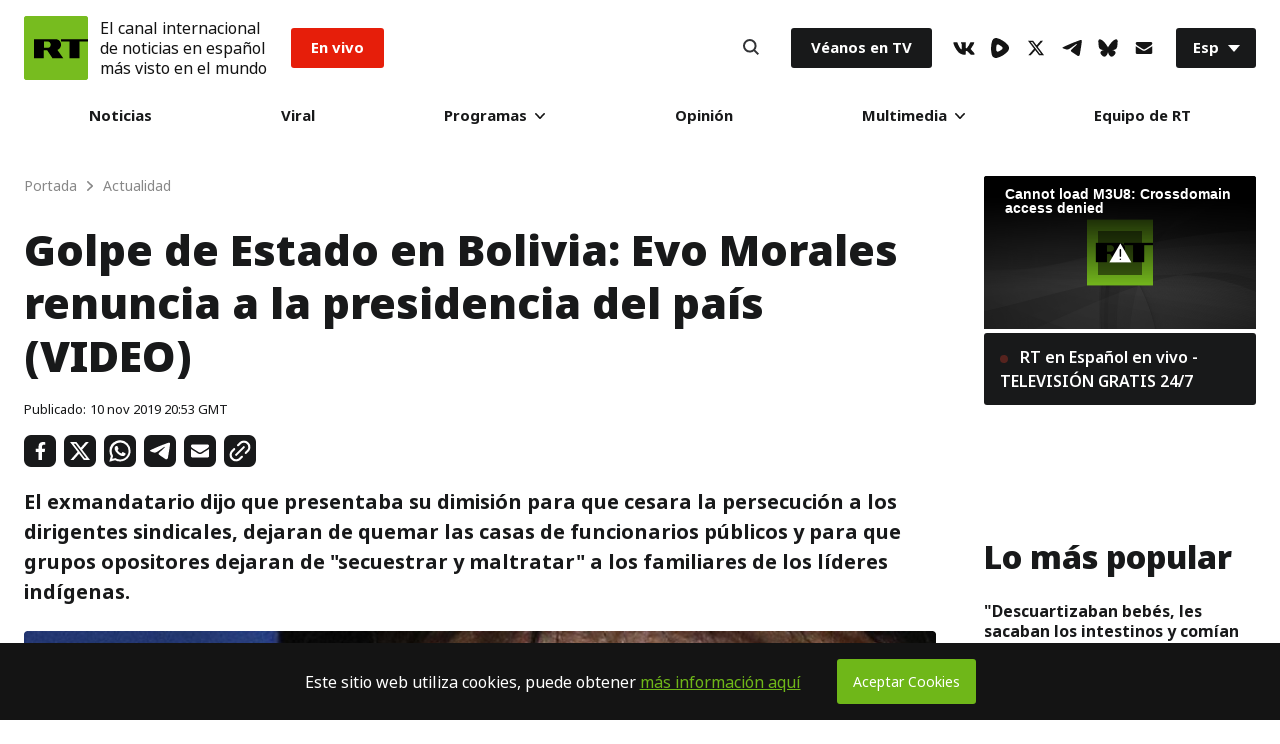

--- FILE ---
content_type: application/javascript; charset=utf-8
request_url: https://sf.esrt.site/static/build/js/0.7f276fb4.chunk.js
body_size: 12716
content:
(window.webpackJsonp=window.webpackJsonp||[]).push([[0],Array(43).concat([function(e,t,r){"use strict";function n(e){return(n=Object.setPrototypeOf?Object.getPrototypeOf:function(e){return e.__proto__||Object.getPrototypeOf(e)})(e)}r.d(t,"a",function(){return n})},function(e,t,r){"use strict";function n(e,t){return(n=Object.setPrototypeOf||function(e,t){return e.__proto__=t,e})(e,t)}function a(e,t){if("function"!==typeof t&&null!==t)throw new TypeError("Super expression must either be null or a function");e.prototype=Object.create(t&&t.prototype,{constructor:{value:e,writable:!0,configurable:!0}}),t&&n(e,t)}r.d(t,"a",function(){return a})},function(e,t,r){"use strict";function n(e){return(n="function"===typeof Symbol&&"symbol"===typeof Symbol.iterator?function(e){return typeof e}:function(e){return e&&"function"===typeof Symbol&&e.constructor===Symbol&&e!==Symbol.prototype?"symbol":typeof e})(e)}function a(e){return(a="function"===typeof Symbol&&"symbol"===n(Symbol.iterator)?function(e){return n(e)}:function(e){return e&&"function"===typeof Symbol&&e.constructor===Symbol&&e!==Symbol.prototype?"symbol":n(e)})(e)}var o=r(46);function i(e,t){return!t||"object"!==a(t)&&"function"!==typeof t?Object(o.a)(e):t}r.d(t,"a",function(){return i})},function(e,t,r){"use strict";function n(e){if(void 0===e)throw new ReferenceError("this hasn't been initialised - super() hasn't been called");return e}r.d(t,"a",function(){return n})},function(e,t){e.exports=function(e){return e&&e.__esModule?e:{default:e}}},function(e,t,r){var n=r(84);function a(){if("function"!==typeof WeakMap)return null;var e=new WeakMap;return a=function(){return e},e}e.exports=function(e){if(e&&e.__esModule)return e;if(null===e||"object"!==n(e)&&"function"!==typeof e)return{default:e};var t=a();if(t&&t.has(e))return t.get(e);var r={},o=Object.defineProperty&&Object.getOwnPropertyDescriptor;for(var i in e)if(Object.prototype.hasOwnProperty.call(e,i)){var u=o?Object.getOwnPropertyDescriptor(e,i):null;u&&(u.get||u.set)?Object.defineProperty(r,i,u):r[i]=e[i]}return r.default=e,t&&t.set(e,r),r}},function(e,t){e.exports=function(e,t){e.prototype=Object.create(t.prototype),e.prototype.constructor=e,e.__proto__=t}},function(e,t){e.exports=function(e,t,r){return t in e?Object.defineProperty(e,t,{value:r,enumerable:!0,configurable:!0,writable:!0}):e[t]=r,e}},,function(e,t){function r(){return e.exports=r=Object.assign||function(e){for(var t=1;t<arguments.length;t++){var r=arguments[t];for(var n in r)Object.prototype.hasOwnProperty.call(r,n)&&(e[n]=r[n])}return e},r.apply(this,arguments)}e.exports=r},function(e,t,r){e.exports=r(85)},function(e,t,r){"use strict";var n=r(48),a=r(47);t.__esModule=!0,t.default=void 0;var o=a(r(56)),i=a(r(49)),u=a(r(50)),s=n(r(0)),d=a(r(61)),l=function(e){function t(){for(var t,r=arguments.length,n=new Array(r),a=0;a<r;a++)n[a]=arguments[a];return t=e.call.apply(e,[this].concat(n))||this,(0,u.default)((0,o.default)(t),"state",{}),(0,u.default)((0,o.default)(t),"handleReady",function(e){t.setState({api:e},t.handleParse)}),(0,u.default)((0,o.default)(t),"handleContainer",function(e){t.setState({container:e},t.handleParse)}),(0,u.default)((0,o.default)(t),"handleParse",function(){var e=t.state,r=e.api,n=e.container;r&&n&&r.parse(n)}),t}return(0,i.default)(t,e),t.prototype.render=function(){var e=this.props,t=e.className,r=e.children;return s.default.createElement("div",{className:t,ref:this.handleContainer},s.default.createElement(d.default,{onReady:this.handleReady},r({handleParse:this.handleParse})))},t}(s.Component);t.default=l,(0,u.default)(l,"defaultProps",{className:void 0})},,function(e,t){e.exports=function(e){if(void 0===e)throw new ReferenceError("this hasn't been initialised - super() hasn't been called");return e}},,function(e,t,r){"use strict";var n=r(47);t.__esModule=!0,t.default=function(){if(!a.default)return"https://www.facebook.com";return window.location.href};var a=n(r(69))},,,function(e,t,r){"use strict";var n=r(48),a=r(47);t.__esModule=!0,t.default=void 0;var o=a(r(52)),i=a(r(53)),u=a(r(49)),s=a(r(50)),d=n(r(0)),l=a(r(66)),c=function(e){function t(){return e.apply(this,arguments)||this}(0,u.default)(t,e);var r=t.prototype;return r.componentDidMount=function(){this.$isMounted=!0,this.prepare()},r.componentWillUnmount=function(){this.$isMounted=!1},r.prepare=function(){var e,t,r,n;return i.default.async(function(a){for(;;)switch(a.prev=a.next){case 0:return e=this.props,t=e.onReady,r=e.handleInit,a.next=3,i.default.awrap(r());case 3:n=a.sent,t&&this.$isMounted&&t(n);case 5:case"end":return a.stop()}},null,this)},r.render=function(){var e=this.props,t=e.children,r=e.isReady,n=e.api;return"function"===typeof t?t({isReady:r,api:n}):t},t}(d.Component);(0,s.default)(c,"defaultProps",{onReady:void 0,api:void 0});var f=(0,d.forwardRef)(function(e,t){return d.default.createElement(l.default.Consumer,null,function(r){var n=r.handleInit,a=r.isReady,i=r.api;return d.default.createElement(c,(0,o.default)({},e,{handleInit:n,isReady:a,api:i,ref:t}))})});t.default=f},,,,function(e,t){e.exports=function(e,t){if(null==e)return{};var r,n,a={},o=Object.keys(e);for(n=0;n<o.length;n++)r=o[n],t.indexOf(r)>=0||(a[r]=e[r]);return a}},function(e,t,r){"use strict";t.__esModule=!0,t.default=void 0;var n=(0,r(0).createContext)();t.default=n},function(e,t,r){"use strict";t.__esModule=!0,t.default=function(e){if(!e)return e;var t={};return Object.keys(e).forEach(function(r){var n=e[r];void 0!==n&&(t[r]=n)}),t}},function(e,t,r){"use strict";var n=r(48),a=r(47);t.__esModule=!0,t.default=void 0;var o=a(r(53)),i=a(r(56)),u=a(r(49)),s=a(r(50)),d=n(r(0)),l=a(r(61)),c=function(e){function t(){for(var t,r=arguments.length,n=new Array(r),a=0;a<r;a++)n[a]=arguments[a];return t=e.call.apply(e,[this].concat(n))||this,(0,s.default)((0,i.default)(t),"state",{api:void 0}),(0,s.default)((0,i.default)(t),"handleProcess",function(e,r){var n,a;return o.default.async(function(i){for(;;)switch(i.prev=i.next){case 0:if(void 0===r&&(r=function(){}),t.setState({data:void 0,error:void 0,loading:!0}),i.prev=2,n=t.state.api){i.next=6;break}throw new Error("Facebook is not initialized. Wait for isReady");case 6:return i.next=8,o.default.awrap(e(n));case 8:return a=i.sent,t.setState({data:a,loading:!1},r),i.abrupt("return",a);case 13:throw i.prev=13,i.t0=i.catch(2),t.setState({error:i.t0,loading:!1}),i.t0;case 17:case"end":return i.stop()}},null,null,[[2,13]])}),(0,s.default)((0,i.default)(t),"handleReady",function(e){t.setState({api:e})}),t}return(0,u.default)(t,e),t.prototype.render=function(){var e=this.props.children,t=this.state,r=t.api,n=t.loading,a=t.data,o=t.error;return d.default.createElement(l.default,{onReady:this.handleReady},e({loading:!r||n,handleProcess:this.handleProcess,data:a,error:o}))},t}(d.Component);t.default=c},function(e,t){var r=!("undefined"===typeof window||!window.document||!window.document.createElement);e.exports=r},function(e,t,r){"use strict";t.__esModule=!0,t.default=void 0;t.default={CONNECTED:"connected",AUTHORIZATION_EXPIRED:"authorization_expired",NOT_AUTHORIZED:"not_authorized",UNKNOWN:"unknown"}},function(e,t,r){"use strict";t.__esModule=!0,t.default=void 0;t.default=["id","first_name","last_name","middle_name","name","name_format","picture","short_name","email"]},function(e,t,r){"use strict";var n=r(48),a=r(47);t.__esModule=!0,t.default=void 0;var o=a(r(53)),i=a(r(56)),u=a(r(49)),s=a(r(50)),d=n(r(0)),l=a(r(61)),c=function(e){function t(){for(var t,r=arguments.length,n=new Array(r),a=0;a<r;a++)n[a]=arguments[a];return t=e.call.apply(e,[this].concat(n))||this,(0,s.default)((0,i.default)(t),"state",{}),(0,s.default)((0,i.default)(t),"handleReady",function(e){var r;return o.default.async(function(n){for(;;)switch(n.prev=n.next){case 0:return r=t.props.event,t.setState({api:e}),n.next=4,o.default.awrap(e.subscribe(r,t.handleChange));case 4:case"end":return n.stop()}})}),(0,s.default)((0,i.default)(t),"handleChange",function(){var e=t.props.onChange;e&&e.apply(void 0,arguments)}),t}(0,u.default)(t,e);var r=t.prototype;return r.componentWillUnmount=function(){var e=this.state.api,t=this.props.event;e&&e.unsubscribe(t,this.handleChange)},r.render=function(){var e=this.props.children;return d.default.createElement(l.default,{onReady:this.handleReady},e)},t}(d.Component);t.default=c,(0,s.default)(c,"defaultProps",{onChange:void 0})},,function(e,t,r){"use strict";var n=r(47);t.__esModule=!0;var a=n(r(83));t.FacebookProvider=a.default;var o=n(r(54));t.Parser=o.default;var i=n(r(61));t.Initialize=i.default;var u=n(r(87));t.Like=u.default;var s=n(r(88));t.Send=s.default;var d=n(r(75));t.Share=d.default;var l=n(r(89));t.ShareButton=l.default;var c=n(r(90));t.Page=c.default;var f=n(r(76));t.Login=f.default;var p=n(r(91));t.LoginButton=p.default;var h=n(r(97));t.EmbeddedPost=h.default;var v=n(r(98));t.EmbeddedVideo=v.default;var y=n(r(99));t.Comments=y.default;var m=n(r(100));t.CommentsCount=m.default;var g=n(r(101));t.Feed=g.default;var w=n(r(102));t.Group=w.default;var b=n(r(72));t.Subscribe=b.default;var _=n(r(103));t.Status=_.default;var x=n(r(104));t.Profile=x.default;var P=n(r(105));t.CustomChat=P.default;var E=n(r(106));t.MessageUs=E.default;var k=n(r(107));t.MessengerCheckbox=k.default;var C=n(r(108));t.SendToMessenger=C.default;var R=n(r(109));t.LikeSize=R.default;var S=n(r(110));t.LikeLayout=S.default;var O=n(r(111));t.ColorScheme=O.default;var M=n(r(112));t.LikeAction=M.default;var I=n(r(113));t.CommentsOrderBy=I.default;var T=n(r(114));t.MessengerSize=T.default;var N=n(r(115));t.MessengerColor=N.default;var L=n(r(70));t.LoginStatus=L.default;var D=n(r(71));t.Fields=D.default;var A=n(r(66));t.FacebookContext=A.default;var j=n(r(116));t.useShare=j.default;var U=n(r(77));t.useApi=U.default},function(e,t,r){"use strict";var n=r(48),a=r(47);t.__esModule=!0,t.default=void 0;var o=a(r(52)),i=a(r(53)),u=a(r(56)),s=a(r(49)),d=a(r(50)),l=n(r(0)),c=a(r(58)),f=a(r(67)),p=a(r(68)),h=function(e){function t(){for(var t,r=arguments.length,n=new Array(r),a=0;a<r;a++)n[a]=arguments[a];return t=e.call.apply(e,[this].concat(n))||this,(0,d.default)((0,u.default)(t),"handleClick",function(e){var r;return i.default.async(function(n){for(;;)switch(n.prev=n.next){case 0:return e.preventDefault(),r=t.props.handleProcess,n.abrupt("return",r(function(e){var r,n,a,o,u,s,d,l,p,h;return i.default.async(function(i){for(;;)switch(i.prev=i.next){case 0:return r=t.props,n=r.href,a=void 0===n?(0,c.default)():n,o=r.display,u=r.appId,s=void 0===u?e.getAppId():u,d=r.hashtag,l=r.redirectURI,p=r.quote,h=r.mobileIframe,i.abrupt("return",e.ui((0,f.default)({method:"share",href:a,display:o,app_id:s,hashtag:d,redirect_uri:l,quote:p,mobile_iframe:h})));case 2:case"end":return i.stop()}})}));case 3:case"end":return n.stop()}})}),t}return(0,s.default)(t,e),t.prototype.render=function(){var e=this.props,t=e.children,r=e.loading,n=e.error,a=e.data;return t({loading:r,handleClick:this.handleClick,error:n,data:a})},t}(l.Component);(0,d.default)(h,"defaultProps",{href:void 0,hashtag:void 0,quote:void 0,mobileIframe:void 0,display:void 0,appId:void 0,redirectURI:void 0});var v=(0,l.forwardRef)(function(e,t){return l.default.createElement(p.default,null,function(r){var n=r.loading,a=r.handleProcess,i=r.data,u=r.error;return l.default.createElement(h,(0,o.default)({},e,{loading:n,handleProcess:a,data:i,error:u,ref:t}))})});t.default=v},function(e,t,r){"use strict";var n=r(48),a=r(47);t.__esModule=!0,t.default=void 0;var o=a(r(53)),i=a(r(52)),u=a(r(56)),s=a(r(49)),d=a(r(50)),l=n(r(0)),c=a(r(68)),f=a(r(71)),p=function(e){function t(){for(var t,r=arguments.length,n=new Array(r),a=0;a<r;a++)n[a]=arguments[a];return t=e.call.apply(e,[this].concat(n))||this,(0,d.default)((0,u.default)(t),"handleClick",function(e){var r,n,a,u,s;return o.default.async(function(d){for(;;)switch(d.prev=d.next){case 0:return e.preventDefault(),r=t.props,n=r.handleProcess,a=r.onCompleted,u=r.onError,s=r.onSuccess,d.prev=2,d.next=5,o.default.awrap(n(function(e){var r,n,u,s,d,l,c,f,p,h,v;return o.default.async(function(y){for(;;)switch(y.prev=y.next){case 0:return r=t.props,n=r.scope,u=r.fields,s=r.returnScopes,d=r.rerequest,l=r.reauthorize,c=r.eventKey,f={scope:n},p=[],s&&(f.return_scopes=!0),d&&p.push("rerequest"),l&&p.push("reauthenticate"),p.length&&(f.auth_type=p.join(",")),y.next=9,o.default.awrap(e.login(f));case 9:if("connected"===(h=y.sent).status){y.next=12;break}throw new Error("Unauthorized user");case 12:return y.next=14,o.default.awrap(e.getTokenDetailWithProfile({fields:u},h));case 14:if(v=y.sent,!a){y.next=18;break}return y.next=18,o.default.awrap(a((0,i.default)({},v,{eventKey:c})));case 18:return y.abrupt("return",v);case 19:case"end":return y.stop()}})},s));case 5:d.next=10;break;case 7:d.prev=7,d.t0=d.catch(2),u&&u(d.t0);case 10:case"end":return d.stop()}},null,null,[[2,7]])}),t}return(0,s.default)(t,e),t.prototype.render=function(){var e=this.props,t=e.children,r=e.loading,n=e.error,a=e.data;return t({loading:r,handleClick:this.handleClick,error:n,data:a})},t}(l.Component);(0,d.default)(p,"defaultProps",{scope:"",fields:f.default,returnScopes:!1,rerequest:!1,reauthorize:!1,onCompleted:void 0,onError:void 0,eventKey:void 0});var h=(0,l.forwardRef)(function(e,t){return l.default.createElement(c.default,null,function(r){var n=r.loading,a=r.handleProcess,o=r.data,u=r.error;return l.default.createElement(p,(0,i.default)({},e,{loading:n,handleProcess:a,data:o,error:u,ref:t}))})});t.default=h},function(e,t,r){"use strict";var n=r(47);t.__esModule=!0,t.default=void 0;var a=n(r(53)),o=r(0),i=n(r(69)),u=n(r(66));t.default=function(e){var t=(0,o.useContext)(u.default),r=t.handleInit,n=t.api;return(0,o.useState)(function(){var t;return a.default.async(function(n){for(;;)switch(n.prev=n.next){case 0:if(!i.default){n.next=5;break}return n.next=3,a.default.awrap(r());case 3:t=n.sent,e&&e(t);case 5:case"end":return n.stop()}})}),[n,r]}},,,,,,function(e,t,r){"use strict";var n=r(48),a=r(47);t.__esModule=!0,t.default=void 0;var o=a(r(53)),i=a(r(56)),u=a(r(49)),s=a(r(50)),d=n(r(0)),l=a(r(69)),c=a(r(86)),f=a(r(66)),p=null,h=function(e){function t(){for(var t,r=arguments.length,n=new Array(r),a=0;a<r;a++)n[a]=arguments[a];return t=e.call.apply(e,[this].concat(n))||this,(0,s.default)((0,i.default)(t),"state",{isReady:!1}),(0,s.default)((0,i.default)(t),"handleInit",function(){var e,r,n,a,i,u,s,d,f,h,v,y;return o.default.async(function(m){for(;;)switch(m.prev=m.next){case 0:if(l.default){m.next=2;break}throw new Error("You can not use Facebook without DOM");case 2:if(!t.state.isReady){m.next=5;break}return m.abrupt("return",p);case 5:return p||(e=t.props,r=e.domain,n=e.version,a=e.appId,i=e.cookie,u=e.status,s=e.xfbml,d=e.language,f=e.frictionlessRequests,h=e.wait,v=e.debug,y=e.chatSupport,p=new c.default({domain:r,appId:a,version:n,cookie:i,status:u,xfbml:s,language:d,frictionlessRequests:f,wait:h,debug:v,chatSupport:y})),m.next=8,o.default.awrap(p.init());case 8:return t.state.isReady||t.setState({isReady:!0}),m.abrupt("return",p);case 10:case"end":return m.stop()}})}),t}(0,u.default)(t,e);var r=t.prototype;return r.componentDidMount=function(){this.props.wait||this.handleInit()},r.render=function(){var e=this.props.children,t=this.state,r={isReady:t.isReady,error:t.error,handleInit:this.handleInit,api:p};return d.default.createElement(f.default.Provider,{value:r},e)},t}(d.Component);t.default=h,(0,s.default)(h,"defaultProps",{version:"v3.1",cookie:!1,status:!1,xfbml:!1,language:"en_US",frictionlessRequests:!1,domain:"connect.facebook.net",children:void 0,wait:!1,debug:!1,chatSupport:!1})},function(e,t){function r(e){return(r="function"===typeof Symbol&&"symbol"===typeof Symbol.iterator?function(e){return typeof e}:function(e){return e&&"function"===typeof Symbol&&e.constructor===Symbol&&e!==Symbol.prototype?"symbol":typeof e})(e)}function n(t){return"function"===typeof Symbol&&"symbol"===r(Symbol.iterator)?e.exports=n=function(e){return r(e)}:e.exports=n=function(e){return e&&"function"===typeof Symbol&&e.constructor===Symbol&&e!==Symbol.prototype?"symbol":r(e)},n(t)}e.exports=n},function(e,t,r){var n=function(e){"use strict";var t,r=Object.prototype,n=r.hasOwnProperty,a="function"===typeof Symbol?Symbol:{},o=a.iterator||"@@iterator",i=a.asyncIterator||"@@asyncIterator",u=a.toStringTag||"@@toStringTag";function s(e,t,r,n){var a=t&&t.prototype instanceof v?t:v,o=Object.create(a.prototype),i=new R(n||[]);return o._invoke=function(e,t,r){var n=l;return function(a,o){if(n===f)throw new Error("Generator is already running");if(n===p){if("throw"===a)throw o;return O()}for(r.method=a,r.arg=o;;){var i=r.delegate;if(i){var u=E(i,r);if(u){if(u===h)continue;return u}}if("next"===r.method)r.sent=r._sent=r.arg;else if("throw"===r.method){if(n===l)throw n=p,r.arg;r.dispatchException(r.arg)}else"return"===r.method&&r.abrupt("return",r.arg);n=f;var s=d(e,t,r);if("normal"===s.type){if(n=r.done?p:c,s.arg===h)continue;return{value:s.arg,done:r.done}}"throw"===s.type&&(n=p,r.method="throw",r.arg=s.arg)}}}(e,r,i),o}function d(e,t,r){try{return{type:"normal",arg:e.call(t,r)}}catch(n){return{type:"throw",arg:n}}}e.wrap=s;var l="suspendedStart",c="suspendedYield",f="executing",p="completed",h={};function v(){}function y(){}function m(){}var g={};g[o]=function(){return this};var w=Object.getPrototypeOf,b=w&&w(w(S([])));b&&b!==r&&n.call(b,o)&&(g=b);var _=m.prototype=v.prototype=Object.create(g);function x(e){["next","throw","return"].forEach(function(t){e[t]=function(e){return this._invoke(t,e)}})}function P(e){var t;this._invoke=function(r,a){function o(){return new Promise(function(t,o){!function t(r,a,o,i){var u=d(e[r],e,a);if("throw"!==u.type){var s=u.arg,l=s.value;return l&&"object"===typeof l&&n.call(l,"__await")?Promise.resolve(l.__await).then(function(e){t("next",e,o,i)},function(e){t("throw",e,o,i)}):Promise.resolve(l).then(function(e){s.value=e,o(s)},function(e){return t("throw",e,o,i)})}i(u.arg)}(r,a,t,o)})}return t=t?t.then(o,o):o()}}function E(e,r){var n=e.iterator[r.method];if(n===t){if(r.delegate=null,"throw"===r.method){if(e.iterator.return&&(r.method="return",r.arg=t,E(e,r),"throw"===r.method))return h;r.method="throw",r.arg=new TypeError("The iterator does not provide a 'throw' method")}return h}var a=d(n,e.iterator,r.arg);if("throw"===a.type)return r.method="throw",r.arg=a.arg,r.delegate=null,h;var o=a.arg;return o?o.done?(r[e.resultName]=o.value,r.next=e.nextLoc,"return"!==r.method&&(r.method="next",r.arg=t),r.delegate=null,h):o:(r.method="throw",r.arg=new TypeError("iterator result is not an object"),r.delegate=null,h)}function k(e){var t={tryLoc:e[0]};1 in e&&(t.catchLoc=e[1]),2 in e&&(t.finallyLoc=e[2],t.afterLoc=e[3]),this.tryEntries.push(t)}function C(e){var t=e.completion||{};t.type="normal",delete t.arg,e.completion=t}function R(e){this.tryEntries=[{tryLoc:"root"}],e.forEach(k,this),this.reset(!0)}function S(e){if(e){var r=e[o];if(r)return r.call(e);if("function"===typeof e.next)return e;if(!isNaN(e.length)){var a=-1,i=function r(){for(;++a<e.length;)if(n.call(e,a))return r.value=e[a],r.done=!1,r;return r.value=t,r.done=!0,r};return i.next=i}}return{next:O}}function O(){return{value:t,done:!0}}return y.prototype=_.constructor=m,m.constructor=y,m[u]=y.displayName="GeneratorFunction",e.isGeneratorFunction=function(e){var t="function"===typeof e&&e.constructor;return!!t&&(t===y||"GeneratorFunction"===(t.displayName||t.name))},e.mark=function(e){return Object.setPrototypeOf?Object.setPrototypeOf(e,m):(e.__proto__=m,u in e||(e[u]="GeneratorFunction")),e.prototype=Object.create(_),e},e.awrap=function(e){return{__await:e}},x(P.prototype),P.prototype[i]=function(){return this},e.AsyncIterator=P,e.async=function(t,r,n,a){var o=new P(s(t,r,n,a));return e.isGeneratorFunction(r)?o:o.next().then(function(e){return e.done?e.value:o.next()})},x(_),_[u]="Generator",_[o]=function(){return this},_.toString=function(){return"[object Generator]"},e.keys=function(e){var t=[];for(var r in e)t.push(r);return t.reverse(),function r(){for(;t.length;){var n=t.pop();if(n in e)return r.value=n,r.done=!1,r}return r.done=!0,r}},e.values=S,R.prototype={constructor:R,reset:function(e){if(this.prev=0,this.next=0,this.sent=this._sent=t,this.done=!1,this.delegate=null,this.method="next",this.arg=t,this.tryEntries.forEach(C),!e)for(var r in this)"t"===r.charAt(0)&&n.call(this,r)&&!isNaN(+r.slice(1))&&(this[r]=t)},stop:function(){this.done=!0;var e=this.tryEntries[0].completion;if("throw"===e.type)throw e.arg;return this.rval},dispatchException:function(e){if(this.done)throw e;var r=this;function a(n,a){return u.type="throw",u.arg=e,r.next=n,a&&(r.method="next",r.arg=t),!!a}for(var o=this.tryEntries.length-1;o>=0;--o){var i=this.tryEntries[o],u=i.completion;if("root"===i.tryLoc)return a("end");if(i.tryLoc<=this.prev){var s=n.call(i,"catchLoc"),d=n.call(i,"finallyLoc");if(s&&d){if(this.prev<i.catchLoc)return a(i.catchLoc,!0);if(this.prev<i.finallyLoc)return a(i.finallyLoc)}else if(s){if(this.prev<i.catchLoc)return a(i.catchLoc,!0)}else{if(!d)throw new Error("try statement without catch or finally");if(this.prev<i.finallyLoc)return a(i.finallyLoc)}}}},abrupt:function(e,t){for(var r=this.tryEntries.length-1;r>=0;--r){var a=this.tryEntries[r];if(a.tryLoc<=this.prev&&n.call(a,"finallyLoc")&&this.prev<a.finallyLoc){var o=a;break}}o&&("break"===e||"continue"===e)&&o.tryLoc<=t&&t<=o.finallyLoc&&(o=null);var i=o?o.completion:{};return i.type=e,i.arg=t,o?(this.method="next",this.next=o.finallyLoc,h):this.complete(i)},complete:function(e,t){if("throw"===e.type)throw e.arg;return"break"===e.type||"continue"===e.type?this.next=e.arg:"return"===e.type?(this.rval=this.arg=e.arg,this.method="return",this.next="end"):"normal"===e.type&&t&&(this.next=t),h},finish:function(e){for(var t=this.tryEntries.length-1;t>=0;--t){var r=this.tryEntries[t];if(r.finallyLoc===e)return this.complete(r.completion,r.afterLoc),C(r),h}},catch:function(e){for(var t=this.tryEntries.length-1;t>=0;--t){var r=this.tryEntries[t];if(r.tryLoc===e){var n=r.completion;if("throw"===n.type){var a=n.arg;C(r)}return a}}throw new Error("illegal catch attempt")},delegateYield:function(e,r,n){return this.delegate={iterator:S(e),resultName:r,nextLoc:n},"next"===this.method&&(this.arg=t),h}},e}(e.exports);try{regeneratorRuntime=n}catch(a){Function("r","regeneratorRuntime = r")(n)}},function(e,t,r){"use strict";var n=r(47);t.__esModule=!0,t.default=t.Method=void 0;var a=n(r(53)),o=n(r(65)),i=n(r(52)),u=n(r(70)),s={GET:"get",POST:"post",DELETE:"delete"};t.Method=s;var d=function(){function e(e){if(void 0===e&&(e={}),this.options=(0,i.default)({domain:"connect.facebook.net",version:"v3.2",cookie:!1,status:!1,xfbml:!1,language:"en_US",frictionlessRequests:!1,debug:!1,chatSupport:!1},e),!this.options.appId)throw new Error("You need to set appId");this.options.wait||this.init()}var t=e.prototype;return t.getAppId=function(){return this.options.appId},t.init=function(){var e=this;return a.default.async(function(t){for(;;)switch(t.prev=t.next){case 0:if(!this.loadingPromise){t.next=2;break}return t.abrupt("return",this.loadingPromise);case 2:return this.loadingPromise=new Promise(function(t){var r=e.options,n=r.domain,a=r.language,i=r.debug,u=r.chatSupport,s=(0,o.default)(r,["domain","language","debug","chatSupport"]);if(window.fbAsyncInit=function(){window.FB.init({appId:s.appId,version:s.version,cookie:s.cookie,status:s.status,xfbml:s.xfbml,frictionlessRequests:e.frictionlessRequests}),t(window.FB)},window.document.getElementById("facebook-jssdk"))return t(window.FB);var d=window.document.createElement("script");d.id="facebook-jssdk",d.async=!0,d.defer=!0,d.src="https://"+n+"/"+a+"/sdk"+(u?"/xfbml.customerchat":"")+(i?"/debug":"")+".js",window.document.body.appendChild(d)}),t.abrupt("return",this.loadingPromise);case 4:case"end":return t.stop()}},null,this)},t.process=function(e,t,r){var n;return a.default.async(function(o){for(;;)switch(o.prev=o.next){case 0:return void 0===t&&(t=[]),void 0===r&&(r=[]),o.next=4,a.default.awrap(this.init());case 4:return n=o.sent,o.abrupt("return",new Promise(function(a,o){n[e].apply(n,t.concat([function(t){if(t)if(t.error){var r=t.error,n=r.code,i=r.type,u=r.message,s=new Error(u);s.code=n,s.type=i,o(s)}else a(t);else{if("ui"===e)return;o(new Error("Response is undefined"))}}],r))}));case 6:case"end":return o.stop()}},null,this)},t.ui=function(e){return a.default.async(function(t){for(;;)switch(t.prev=t.next){case 0:return t.abrupt("return",this.process("ui",[e]));case 1:case"end":return t.stop()}},null,this)},t.api=function(e,t,r){return a.default.async(function(n){for(;;)switch(n.prev=n.next){case 0:return void 0===t&&(t=s.GET),void 0===r&&(r={}),n.abrupt("return",this.process("api",[e,t,r]));case 3:case"end":return n.stop()}},null,this)},t.login=function(e){return a.default.async(function(t){for(;;)switch(t.prev=t.next){case 0:return void 0===e&&(e=null),t.abrupt("return",this.process("login",[],[e]));case 2:case"end":return t.stop()}},null,this)},t.logout=function(){return a.default.async(function(e){for(;;)switch(e.prev=e.next){case 0:return e.abrupt("return",this.process("logout"));case 1:case"end":return e.stop()}},null,this)},t.getLoginStatus=function(){return a.default.async(function(e){for(;;)switch(e.prev=e.next){case 0:return e.abrupt("return",this.process("getLoginStatus"));case 1:case"end":return e.stop()}},null,this)},t.getAuthResponse=function(){return a.default.async(function(e){for(;;)switch(e.prev=e.next){case 0:return e.abrupt("return",this.process("getAuthResponse"));case 1:case"end":return e.stop()}},null,this)},t.getTokenDetail=function(e){var t;return a.default.async(function(r){for(;;)switch(r.prev=r.next){case 0:if(e.status!==u.default.CONNECTED||!e.authResponse){r.next=2;break}return r.abrupt("return",e.authResponse);case 2:return r.next=4,a.default.awrap(this.getLoginStatus());case 4:if((t=r.sent).status!==u.default.CONNECTED||!t.authResponse){r.next=7;break}return r.abrupt("return",t.authResponse);case 7:throw new Error("Token is undefined");case 8:case"end":return r.stop()}},null,this)},t.getProfile=function(e){return a.default.async(function(t){for(;;)switch(t.prev=t.next){case 0:return t.abrupt("return",this.api("/me",s.GET,e));case 1:case"end":return t.stop()}},null,this)},t.getTokenDetailWithProfile=function(e,t){var r,n;return a.default.async(function(o){for(;;)switch(o.prev=o.next){case 0:return o.next=2,a.default.awrap(this.getTokenDetail(t));case 2:return r=o.sent,o.next=5,a.default.awrap(this.getProfile(e));case 5:return n=o.sent,o.abrupt("return",{profile:n,tokenDetail:r});case 7:case"end":return o.stop()}},null,this)},t.getToken=function(){var e;return a.default.async(function(t){for(;;)switch(t.prev=t.next){case 0:return t.next=2,a.default.awrap(this.getTokenDetail());case 2:return e=t.sent,t.abrupt("return",e.accessToken);case 4:case"end":return t.stop()}},null,this)},t.getUserId=function(){var e;return a.default.async(function(t){for(;;)switch(t.prev=t.next){case 0:return t.next=2,a.default.awrap(this.getTokenDetail());case 2:return e=t.sent,t.abrupt("return",e.userID);case 4:case"end":return t.stop()}},null,this)},t.sendInvite=function(e,t){return a.default.async(function(r){for(;;)switch(r.prev=r.next){case 0:return r.abrupt("return",this.ui((0,i.default)({to:e,method:"apprequests"},t)));case 1:case"end":return r.stop()}},null,this)},t.postAction=function(e,t,r,n,o){var i;return a.default.async(function(a){for(;;)switch(a.prev=a.next){case 0:return i="/me/"+e+":"+t+"?"+r+"="+encodeURIComponent(n),!0===o&&(i+="&no_feed_story=true"),a.abrupt("return",this.api(i,s.POST));case 3:case"end":return a.stop()}},null,this)},t.getPermissions=function(){var e;return a.default.async(function(t){for(;;)switch(t.prev=t.next){case 0:return t.next=2,a.default.awrap(this.api("/me/permissions"));case 2:return e=t.sent,t.abrupt("return",e.data);case 4:case"end":return t.stop()}},null,this)},t.hasPermissions=function(e){var t,r;return a.default.async(function(n){for(;;)switch(n.prev=n.next){case 0:return n.next=2,a.default.awrap(this.getPermissions());case 2:return t=n.sent,r=e.filter(function(e){return!!t.find(function(t){var r=t.permission;return"granted"===t.status&&r===e})}),n.abrupt("return",r.length===e.length);case 5:case"end":return n.stop()}},null,this)},t.subscribe=function(e,t){return a.default.async(function(r){for(;;)switch(r.prev=r.next){case 0:return r.next=2,a.default.awrap(this.init());case 2:r.sent.Event.subscribe(e,t);case 4:case"end":return r.stop()}},null,this)},t.unsubscribe=function(e,t){return a.default.async(function(r){for(;;)switch(r.prev=r.next){case 0:return r.next=2,a.default.awrap(this.init());case 2:r.sent.Event.unsubscribe(e,t);case 4:case"end":return r.stop()}},null,this)},t.parse=function(e){var t;return a.default.async(function(r){for(;;)switch(r.prev=r.next){case 0:return r.next=2,a.default.awrap(this.init());case 2:t=r.sent,"undefined"===typeof e?t.XFBML.parse():t.XFBML.parse(e);case 4:case"end":return r.stop()}},null,this)},t.getRequests=function(){return a.default.async(function(e){for(;;)switch(e.prev=e.next){case 0:return e.abrupt("return",this.api("/me/apprequests"));case 1:case"end":return e.stop()}},null,this)},t.removeRequest=function(e){return a.default.async(function(t){for(;;)switch(t.prev=t.next){case 0:return t.abrupt("return",this.api(e,s.DELETE));case 1:case"end":return t.stop()}},null,this)},t.setAutoGrow=function(){return a.default.async(function(e){for(;;)switch(e.prev=e.next){case 0:return e.next=2,a.default.awrap(this.init());case 2:e.sent.Canvas.setAutoGrow();case 4:case"end":return e.stop()}},null,this)},t.paySimple=function(e,t){return a.default.async(function(r){for(;;)switch(r.prev=r.next){case 0:return void 0===t&&(t=1),r.abrupt("return",this.ui({method:"pay",action:"purchaseitem",product:e,quantity:t}));case 2:case"end":return r.stop()}},null,this)},t.pay=function(e,t){return a.default.async(function(r){for(;;)switch(r.prev=r.next){case 0:return r.abrupt("return",this.ui((0,i.default)({method:"pay",action:"purchaseitem",product:e},t)));case 1:case"end":return r.stop()}},null,this)},e}();t.default=d},function(e,t,r){"use strict";var n=r(48),a=r(47);t.__esModule=!0,t.default=void 0;var o=a(r(52)),i=a(r(49)),u=a(r(50)),s=n(r(0)),d=a(r(54)),l=a(r(58)),c=function(e){function t(){return e.apply(this,arguments)||this}(0,i.default)(t,e);var r=t.prototype;return r.componentDidUpdate=function(){(0,this.props.handleParse)()},r.render=function(){var e=this.props,t=e.href,r=void 0===t?(0,l.default)():t,n=e.layout,a=e.colorScheme,o=e.action,i=e.showFaces,u=e.share,d=e.children,c=e.width,f=e.size,p=e.kidDirectedSite,h=e.referral;return s.default.createElement("div",{className:"fb-like","data-ref":h,"data-href":r,"data-layout":n,"data-colorscheme":a,"data-action":o,"data-show-faces":i,"data-share":u,"data-width":c,"data-size":f,"data-kid-directed-site":p},d)},t}(s.PureComponent);(0,u.default)(c,"defaultProps",{layout:void 0,showFaces:void 0,colorScheme:void 0,action:void 0,share:void 0,size:void 0,kidDirectedSite:void 0,children:void 0,href:void 0,referral:void 0,width:void 0});var f=(0,s.forwardRef)(function(e,t){return s.default.createElement(d.default,null,function(r){var n=r.handleParse;return s.default.createElement(c,(0,o.default)({},e,{handleParse:n,ref:t}))})});t.default=f},function(e,t,r){"use strict";var n=r(48),a=r(47);t.__esModule=!0,t.default=void 0;var o=a(r(52)),i=a(r(53)),u=a(r(56)),s=a(r(49)),d=a(r(50)),l=n(r(0)),c=a(r(58)),f=a(r(67)),p=a(r(68)),h=function(e){function t(){for(var t,r=arguments.length,n=new Array(r),a=0;a<r;a++)n[a]=arguments[a];return t=e.call.apply(e,[this].concat(n))||this,(0,d.default)((0,u.default)(t),"handleClick",function(e){var r;return i.default.async(function(n){for(;;)switch(n.prev=n.next){case 0:return e.preventDefault(),r=t.props.handleProcess,n.abrupt("return",r(function(e){var r,n,a,o,u,s,d,l;return i.default.async(function(i){for(;;)switch(i.prev=i.next){case 0:return r=t.props,n=r.link,a=void 0===n?(0,c.default)():n,o=r.display,u=r.appId,s=void 0===u?e.getAppId():u,d=r.to,l=r.redirectURI,i.abrupt("return",e.ui((0,f.default)({method:"send",link:a,display:o,app_id:s,to:d,redirect_uri:l})));case 2:case"end":return i.stop()}})}));case 3:case"end":return n.stop()}})}),t}return(0,s.default)(t,e),t.prototype.render=function(){var e=this.props;return(0,e.children)({loading:e.loading,handleClick:this.handleClick})},t}(l.Component);(0,d.default)(h,"defaultProps",{to:void 0,display:void 0,appId:void 0,redirectURI:void 0});var v=(0,l.forwardRef)(function(e,t){return l.default.createElement(p.default,null,function(r){var n=r.loading,a=r.handleProcess;return l.default.createElement(h,(0,o.default)({},e,{loading:n,handleProcess:a,ref:t}))})});t.default=v},function(e,t,r){"use strict";var n=r(47);t.__esModule=!0,t.default=s;var a=n(r(52)),o=n(r(65)),i=n(r(0)),u=n(r(75));function s(e){var t=e.className,r=e.children,n=(0,o.default)(e,["className","children"]);return i.default.createElement(u.default,n,function(e){var n=e.loading,a=e.handleClick;return i.default.createElement("button",{type:"button",disabled:n,className:t,onClick:a},r)})}s.defaultProps=(0,a.default)({},u.default.defaultProps,{className:void 0})},function(e,t,r){"use strict";var n=r(48),a=r(47);t.__esModule=!0,t.default=void 0;var o=a(r(52)),i=a(r(49)),u=a(r(50)),s=n(r(0)),d=a(r(54)),l=a(r(58)),c=function(e){function t(){return e.apply(this,arguments)||this}(0,i.default)(t,e);var r=t.prototype;return r.componentDidUpdate=function(){(0,this.props.handleParse)()},r.render=function(){var e=this.props,t=e.style,r=e.href,n=void 0===r?(0,l.default)():r,a=e.tabs,o=e.hideCover,i=e.width,u=e.height,d=e.showFacepile,c=e.hideCTA,f=e.smallHeader,p=e.adaptContainerWidth,h=e.children;return s.default.createElement("div",{className:"fb-page",style:t,"data-tabs":a,"data-hide-cover":o,"data-show-facepile":d,"data-hide-cta":c,"data-href":n,"data-small-header":f,"data-adapt-container-width":p,"data-height":u,"data-width":i},h)},t}(s.PureComponent);(0,u.default)(c,"defaultProps",{width:void 0,height:void 0,tabs:void 0,hideCover:void 0,showFacepile:void 0,hideCTA:void 0,smallHeader:void 0,adaptContainerWidth:void 0,children:void 0,style:void 0,href:void 0});var f=(0,s.forwardRef)(function(e,t){return s.default.createElement(d.default,null,function(r){var n=r.handleParse;return s.default.createElement(c,(0,o.default)({},e,{handleParse:n,ref:t}))})});t.default=f},function(e,t,r){"use strict";var n=r(47);t.__esModule=!0,t.default=d;var a=n(r(52)),o=n(r(65)),i=n(r(0)),u=n(r(92)),s=n(r(76));function d(e){var t=e.children,r=e.className,n=e.spinner,a=e.spinnerConfig,d=(0,o.default)(e,["children","className","spinner","spinnerConfig"]);return i.default.createElement(s.default,d,function(e){var o=e.loading,s=e.handleClick;return i.default.createElement("button",{type:"button",className:r,onClick:s,disabled:o},t,n&&o&&i.default.createElement(u.default,{config:a}))})}d.defaultProps=(0,a.default)({},s.default.defaultProps,{className:void 0,spinnerConfig:{},spinner:!0})},function(e,t,r){"use strict";Object.defineProperty(t,"__esModule",{value:!0});var n=function(){function e(e,t){for(var r=0;r<t.length;r++){var n=t[r];n.enumerable=n.enumerable||!1,n.configurable=!0,"value"in n&&(n.writable=!0),Object.defineProperty(e,n.key,n)}}return function(t,r,n){return r&&e(t.prototype,r),n&&e(t,n),t}}(),a=r(0),o=s(a),i=s(r(93)),u=s(r(96));function s(e){return e&&e.__esModule?e:{default:e}}var d=function(e){function t(){return function(e,t){if(!(e instanceof t))throw new TypeError("Cannot call a class as a function")}(this,t),function(e,t){if(!e)throw new ReferenceError("this hasn't been initialised - super() hasn't been called");return!t||"object"!==typeof t&&"function"!==typeof t?e:t}(this,(t.__proto__||Object.getPrototypeOf(t)).apply(this,arguments))}return function(e,t){if("function"!==typeof t&&null!==t)throw new TypeError("Super expression must either be null or a function, not "+typeof t);e.prototype=Object.create(t&&t.prototype,{constructor:{value:e,enumerable:!1,writable:!0,configurable:!0}}),t&&(Object.setPrototypeOf?Object.setPrototypeOf(e,t):e.__proto__=t)}(t,a.Component),n(t,[{key:"componentDidMount",value:function(){this.updateSpinner()}},{key:"componentDidUpdate",value:function(){this.updateSpinner()}},{key:"componentWillUnmount",value:function(){this.spinner&&(this.spinner.stop(),this.spinner=null)}},{key:"updateSpinner",value:function(){var e=this.props.loaded;e||this.spinner?e&&this.spinner&&(this.spinner.stop(),this.spinner=null):(this.spinner=new u.default(this.props.config),this.spinner.spin(this.refs.loader))}},{key:"render",value:function(){var e=this.props,t=e.loaded,r=e.className;return t?this.props.children?a.Children.only(this.props.children):null:o.default.createElement("div",{className:r,ref:"loader"})}}]),t}();d.propTypes={className:i.default.string,config:i.default.object.isRequired,loaded:i.default.bool.isRequired,children:i.default.node},d.defaultProps={config:{},loaded:!1,className:"loader"},t.default=d},function(e,t,r){e.exports=r(94)()},function(e,t,r){"use strict";var n=r(95);function a(){}function o(){}o.resetWarningCache=a,e.exports=function(){function e(e,t,r,a,o,i){if(i!==n){var u=new Error("Calling PropTypes validators directly is not supported by the `prop-types` package. Use PropTypes.checkPropTypes() to call them. Read more at http://fb.me/use-check-prop-types");throw u.name="Invariant Violation",u}}function t(){return e}e.isRequired=e;var r={array:e,bool:e,func:e,number:e,object:e,string:e,symbol:e,any:e,arrayOf:t,element:e,elementType:e,instanceOf:t,node:e,objectOf:t,oneOf:t,oneOfType:t,shape:t,exact:t,checkPropTypes:o,resetWarningCache:a};return r.PropTypes=r,r}},function(e,t,r){"use strict";e.exports="SECRET_DO_NOT_PASS_THIS_OR_YOU_WILL_BE_FIRED"},function(e,t,r){var n,a,o;o=function(){"use strict";var e,t,r=["webkit","Moz","ms","O"],n={};function a(e,t){var r,n=document.createElement(e||"div");for(r in t)n[r]=t[r];return n}function o(e){for(var t=1,r=arguments.length;t<r;t++)e.appendChild(arguments[t]);return e}function i(r,a,o,i){var u=["opacity",a,~~(100*r),o,i].join("-"),s=.01+o/i*100,d=Math.max(1-(1-r)/a*(100-s),r),l=e.substring(0,e.indexOf("Animation")).toLowerCase(),c=l&&"-"+l+"-"||"";return n[u]||(t.insertRule("@"+c+"keyframes "+u+"{0%{opacity:"+d+"}"+s+"%{opacity:"+r+"}"+(s+.01)+"%{opacity:1}"+(s+a)%100+"%{opacity:"+r+"}100%{opacity:"+d+"}}",t.cssRules.length),n[u]=1),u}function u(e,t){var n,a,o=e.style;if(void 0!==o[t=t.charAt(0).toUpperCase()+t.slice(1)])return t;for(a=0;a<r.length;a++)if(void 0!==o[n=r[a]+t])return n}function s(e,t){for(var r in t)e.style[u(e,r)||r]=t[r];return e}function d(e){for(var t=1;t<arguments.length;t++){var r=arguments[t];for(var n in r)void 0===e[n]&&(e[n]=r[n])}return e}function l(e,t){return"string"==typeof e?e:e[t%e.length]}var c={lines:12,length:7,width:5,radius:10,scale:1,corners:1,color:"#000",opacity:.25,rotate:0,direction:1,speed:1,trail:100,fps:20,zIndex:2e9,className:"spinner",top:"50%",left:"50%",shadow:!1,hwaccel:!1,position:"absolute"};function f(e){this.opts=d(e||{},f.defaults,c)}if(f.defaults={},d(f.prototype,{spin:function(t){this.stop();var r=this,n=r.opts,o=r.el=a(null,{className:n.className});if(s(o,{position:n.position,width:0,zIndex:n.zIndex,left:n.left,top:n.top}),t&&t.insertBefore(o,t.firstChild||null),o.setAttribute("role","progressbar"),r.lines(o,r.opts),!e){var i,u=0,d=(n.lines-1)*(1-n.direction)/2,l=n.fps,c=l/n.speed,f=(1-n.opacity)/(c*n.trail/100),p=c/n.lines;!function e(){u++;for(var t=0;t<n.lines;t++)i=Math.max(1-(u+(n.lines-t)*p)%c*f,n.opacity),r.opacity(o,t*n.direction+d,i,n);r.timeout=r.el&&setTimeout(e,~~(1e3/l))}()}return r},stop:function(){var e=this.el;return e&&(clearTimeout(this.timeout),e.parentNode&&e.parentNode.removeChild(e),this.el=void 0),this},lines:function(t,r){var n,u=0,d=(r.lines-1)*(1-r.direction)/2;function c(e,t){return s(a(),{position:"absolute",width:r.scale*(r.length+r.width)+"px",height:r.scale*r.width+"px",background:e,boxShadow:t,transformOrigin:"left",transform:"rotate("+~~(360/r.lines*u+r.rotate)+"deg) translate("+r.scale*r.radius+"px,0)",borderRadius:(r.corners*r.scale*r.width>>1)+"px"})}for(;u<r.lines;u++)n=s(a(),{position:"absolute",top:1+~(r.scale*r.width/2)+"px",transform:r.hwaccel?"translate3d(0,0,0)":"",opacity:r.opacity,animation:e&&i(r.opacity,r.trail,d+u*r.direction,r.lines)+" "+1/r.speed+"s linear infinite"}),r.shadow&&o(n,s(c("#000","0 0 4px #000"),{top:"2px"})),o(t,o(n,c(l(r.color,u),"0 0 1px rgba(0,0,0,.1)")));return t},opacity:function(e,t,r){t<e.childNodes.length&&(e.childNodes[t].style.opacity=r)}}),"undefined"!==typeof document){t=function(){var e=a("style",{type:"text/css"});return o(document.getElementsByTagName("head")[0],e),e.sheet||e.styleSheet}();var p=s(a("group"),{behavior:"url(#default#VML)"});!u(p,"transform")&&p.adj?function(){function e(e,t){return a("<"+e+' xmlns="urn:schemas-microsoft.com:vml" class="spin-vml">',t)}t.addRule(".spin-vml","behavior:url(#default#VML)"),f.prototype.lines=function(t,r){var n=r.scale*(r.length+r.width),a=2*r.scale*n;function i(){return s(e("group",{coordsize:a+" "+a,coordorigin:-n+" "+-n}),{width:a,height:a})}var u,d=-(r.width+r.length)*r.scale*2+"px",c=s(i(),{position:"absolute",top:d,left:d});function f(t,a,u){o(c,o(s(i(),{rotation:360/r.lines*t+"deg",left:~~a}),o(s(e("roundrect",{arcsize:r.corners}),{width:n,height:r.scale*r.width,left:r.scale*r.radius,top:-r.scale*r.width>>1,filter:u}),e("fill",{color:l(r.color,t),opacity:r.opacity}),e("stroke",{opacity:0}))))}if(r.shadow)for(u=1;u<=r.lines;u++)f(u,-2,"progid:DXImageTransform.Microsoft.Blur(pixelradius=2,makeshadow=1,shadowopacity=.3)");for(u=1;u<=r.lines;u++)f(u);return o(t,c)},f.prototype.opacity=function(e,t,r,n){var a=e.firstChild;n=n.shadow&&n.lines||0,a&&t+n<a.childNodes.length&&(a=(a=(a=a.childNodes[t+n])&&a.firstChild)&&a.firstChild)&&(a.opacity=r)}}():e=u(p,"animation")}return f},e.exports?e.exports=o():void 0===(a="function"===typeof(n=o)?n.call(t,r,t,e):n)||(e.exports=a)},function(e,t,r){"use strict";var n=r(48),a=r(47);t.__esModule=!0,t.default=void 0;var o=a(r(52)),i=a(r(49)),u=a(r(50)),s=n(r(0)),d=a(r(54)),l=function(e){function t(){return e.apply(this,arguments)||this}(0,i.default)(t,e);var r=t.prototype;return r.componentDidUpdate=function(){(0,this.props.handleParse)()},r.render=function(){var e=this.props,t=e.href,r=e.width,n=e.showText,a=e.children;return s.default.createElement("div",{className:"fb-post","data-href":t,"data-width":r,"data-show-text":n},a)},t}(s.PureComponent);(0,u.default)(l,"defaultProps",{width:void 0,showText:void 0,children:void 0});var c=(0,s.forwardRef)(function(e,t){return s.default.createElement(d.default,null,function(r){var n=r.handleParse;return s.default.createElement(l,(0,o.default)({},e,{handleParse:n,ref:t}))})});t.default=c},function(e,t,r){"use strict";var n=r(48),a=r(47);t.__esModule=!0,t.default=void 0;var o=a(r(52)),i=a(r(49)),u=a(r(50)),s=n(r(0)),d=a(r(54)),l=function(e){function t(){return e.apply(this,arguments)||this}(0,i.default)(t,e);var r=t.prototype;return r.componentDidUpdate=function(){(0,this.props.handleParse)()},r.render=function(){var e=this.props,t=e.href,r=e.width,n=e.showText,a=e.allowFullScreen,o=e.autoPlay,i=e.showCaptions,u=e.children;return s.default.createElement("div",{className:"fb-video","data-href":t,"data-width":r,"data-show-text":n,"data-show-captions":i,"data-autoplay":o,"data-allowfullscreen":a},u)},t}(s.PureComponent);(0,u.default)(l,"defaultProps",{width:void 0,showText:void 0,allowFullScreen:void 0,autoPlay:void 0,showCaptions:void 0,children:void 0});var c=(0,s.forwardRef)(function(e,t){return s.default.createElement(d.default,null,function(r){var n=r.handleParse;return s.default.createElement(l,(0,o.default)({},e,{handleParse:n,ref:t}))})});t.default=c},function(e,t,r){"use strict";var n=r(48),a=r(47);t.__esModule=!0,t.default=void 0;var o=a(r(52)),i=a(r(49)),u=a(r(50)),s=n(r(0)),d=a(r(54)),l=a(r(58)),c=function(e){function t(){return e.apply(this,arguments)||this}(0,i.default)(t,e);var r=t.prototype;return r.componentDidUpdate=function(){(0,this.props.handleParse)()},r.render=function(){var e=this.props,t=e.colorScheme,r=e.href,n=void 0===r?(0,l.default)():r,a=e.numPosts,o=e.orderBy,i=e.width,u=e.children,d=e.mobile;return s.default.createElement("div",{className:"fb-comments","data-colorscheme":t,"data-numposts":a,"data-href":n,"data-order-by":o,"data-width":i,"data-skin":t,"data-mobile":d},u)},t}(s.PureComponent);(0,u.default)(c,"defaultProps",{href:void 0,numPosts:void 0,orderBy:void 0,width:void 0,colorScheme:void 0,children:void 0,mobile:void 0});var f=(0,s.forwardRef)(function(e,t){return s.default.createElement(d.default,null,function(r){var n=r.handleParse;return s.default.createElement(c,(0,o.default)({},e,{handleParse:n,ref:t}))})});t.default=f},function(e,t,r){"use strict";var n=r(48),a=r(47);t.__esModule=!0,t.default=void 0;var o=a(r(52)),i=a(r(49)),u=a(r(50)),s=n(r(0)),d=a(r(54)),l=a(r(58)),c=function(e){function t(){return e.apply(this,arguments)||this}(0,i.default)(t,e);var r=t.prototype;return r.componentDidUpdate=function(){(0,this.props.handleParse)()},r.render=function(){var e=this.props,t=e.href,r=void 0===t?(0,l.default)():t,n=e.children;return s.default.createElement("span",{className:"fb-comments-count","data-href":r},n)},t}(s.PureComponent);(0,u.default)(c,"defaultProps",{href:void 0,children:void 0});var f=(0,s.forwardRef)(function(e,t){return s.default.createElement(d.default,null,function(r){var n=r.handleParse;return s.default.createElement(c,(0,o.default)({},e,{handleParse:n,ref:t}))})});t.default=f},function(e,t,r){"use strict";var n=r(48),a=r(47);t.__esModule=!0,t.default=void 0;var o=a(r(52)),i=a(r(53)),u=a(r(56)),s=a(r(49)),d=a(r(50)),l=n(r(0)),c=a(r(58)),f=a(r(67)),p=a(r(68)),h=function(e){function t(){for(var t,r=arguments.length,n=new Array(r),a=0;a<r;a++)n[a]=arguments[a];return t=e.call.apply(e,[this].concat(n))||this,(0,d.default)((0,u.default)(t),"handleClick",function(e){var r;return i.default.async(function(n){for(;;)switch(n.prev=n.next){case 0:return e.preventDefault(),r=t.props.handleProcess,n.abrupt("return",r(function(e){var r,n,a,o,u,s,d,l,p,h,v,y,m,g,w;return i.default.async(function(i){for(;;)switch(i.prev=i.next){case 0:return r=t.props,n=r.link,a=void 0===n?(0,c.default)():n,o=r.display,u=r.appId,s=void 0===u?e.getAppId():u,d=r.redirectURI,l=r.from,p=r.to,h=r.picture,v=r.source,y=r.name,m=r.caption,g=r.description,w=r.dataRef,i.abrupt("return",e.ui((0,f.default)({method:"feed",link:a,display:o,app_id:s,redirect_uri:d,from:l,to:p,picture:h,source:v,name:y,caption:m,description:g,ref:w})));case 2:case"end":return i.stop()}})}));case 3:case"end":return n.stop()}})}),t}return(0,s.default)(t,e),t.prototype.render=function(){var e=this.props,t=e.children,r=e.loading,n=e.error,a=e.data;return t({loading:r,handleClick:this.handleClick,error:n,data:a})},t}(l.Component);(0,d.default)(h,"defaultProps",{link:void 0,display:void 0,appId:void 0,redirectURI:void 0,from:void 0,to:void 0,source:void 0,picture:void 0,name:void 0,caption:void 0,description:void 0,dataRef:void 0});var v=(0,l.forwardRef)(function(e,t){return l.default.createElement(p.default,null,function(r){var n=r.loading,a=r.handleProcess,i=r.error,u=r.data;return l.default.createElement(h,(0,o.default)({},e,{loading:n,handleProcess:a,data:u,error:i,ref:t}))})});t.default=v},function(e,t,r){"use strict";var n=r(48),a=r(47);t.__esModule=!0,t.default=void 0;var o=a(r(52)),i=a(r(49)),u=a(r(50)),s=n(r(0)),d=a(r(54)),l=a(r(58)),c=function(e){function t(){return e.apply(this,arguments)||this}(0,i.default)(t,e);var r=t.prototype;return r.componentDidUpdate=function(){(0,this.props.handleParse)()},r.render=function(){var e=this.props,t=e.style,r=e.href,n=void 0===r?(0,l.default)():r,a=e.width,o=e.showSocialContext,i=e.showMetaData,u=e.children,d=e.skin;return s.default.createElement("div",{className:"fb-group",style:t,"data-href":n,"data-width":a,"data-show-social-context":o,"data-show-metadata":i,"data-skin":d},u)},t}(s.PureComponent);(0,u.default)(c,"defaultProps",{showSocialContext:void 0,showMetaData:void 0,width:void 0,children:void 0,style:void 0,href:void 0,skin:void 0});var f=(0,s.forwardRef)(function(e,t){return s.default.createElement(d.default,null,function(r){var n=r.handleParse;return s.default.createElement(c,(0,o.default)({},e,{handleParse:n,ref:t}))})});t.default=f},function(e,t,r){"use strict";var n=r(48),a=r(47);t.__esModule=!0,t.default=void 0;var o=a(r(56)),i=a(r(49)),u=a(r(50)),s=a(r(53)),d=n(r(0)),l=a(r(61)),c=a(r(72));function f(e){var t;return s.default.async(function(r){for(;;)switch(r.prev=r.next){case 0:return r.next=2,s.default.awrap(e.getLoginStatus());case 2:return t=r.sent,r.abrupt("return",t.status);case 4:case"end":return r.stop()}})}var p=function(e){function t(){for(var t,r=arguments.length,n=new Array(r),a=0;a<r;a++)n[a]=arguments[a];return t=e.call.apply(e,[this].concat(n))||this,(0,u.default)((0,o.default)(t),"state",{loading:!0}),(0,u.default)((0,o.default)(t),"handleReady",function(e){return s.default.async(function(r){for(;;)switch(r.prev=r.next){case 0:return r.t0=t,r.next=3,s.default.awrap(f(e));case 3:r.t1=r.sent,r.t2={status:r.t1,loading:!1},r.t0.setState.call(r.t0,r.t2);case 6:case"end":return r.stop()}})}),(0,u.default)((0,o.default)(t),"handleStatusChange",function(e){t.setState({status:e.status,loading:!1})}),t}return(0,i.default)(t,e),t.prototype.render=function(){var e=this.props.children,t=this.state,r=t.status,n=t.loading;return d.default.createElement(l.default,{onReady:this.handleReady},d.default.createElement(c.default,{event:"auth.statusChange",onChange:this.handleStatusChange},e({status:r,loading:n})))},t}(d.Component);t.default=p},function(e,t,r){"use strict";var n=r(48),a=r(47);t.__esModule=!0,t.default=void 0;var o=a(r(53)),i=a(r(56)),u=a(r(49)),s=a(r(50)),d=n(r(0)),l=a(r(61)),c=a(r(72)),f=a(r(71)),p=a(r(70)),h=function(e){function t(){for(var t,r=arguments.length,n=new Array(r),a=0;a<r;a++)n[a]=arguments[a];return t=e.call.apply(e,[this].concat(n))||this,(0,s.default)((0,i.default)(t),"state",{loading:!0}),(0,s.default)((0,i.default)(t),"handleReady",function(e){return o.default.async(function(r){for(;;)switch(r.prev=r.next){case 0:t.api=e,t.updateProfile();case 2:case"end":return r.stop()}})}),(0,s.default)((0,i.default)(t),"handleStatusChange",function(){t.updateProfile()}),t}(0,u.default)(t,e);var r=t.prototype;return r.updateProfile=function(){var e,t,r;return o.default.async(function(n){for(;;)switch(n.prev=n.next){case 0:if(e=this.api,t=this.props.fields,e){n.next=3;break}return n.abrupt("return");case 3:return n.prev=3,n.next=6,o.default.awrap(e.getLoginStatus());case 6:if(n.sent.status===p.default.CONNECTED){n.next=10;break}return this.setState({profile:void 0,loading:!1,error:void 0}),n.abrupt("return");case 10:return n.next=12,o.default.awrap(e.getProfile({fields:t}));case 12:r=n.sent,this.setState({profile:r,loading:!1,error:void 0}),n.next=19;break;case 16:n.prev=16,n.t0=n.catch(3),this.setState({profile:void 0,loading:!1,error:n.t0});case 19:case"end":return n.stop()}},null,this,[[3,16]])},r.render=function(){var e=this.props.children,t=this.state,r=t.profile,n=t.loading,a=t.error;return d.default.createElement(l.default,{onReady:this.handleReady},d.default.createElement(c.default,{event:"auth.statusChange",onChange:this.handleStatusChange},e({profile:r,loading:n,error:a})))},t}(d.Component);t.default=h,(0,s.default)(h,"defaultProps",{fields:f.default})},function(e,t,r){"use strict";var n=r(48),a=r(47);t.__esModule=!0,t.default=void 0;var o=a(r(52)),i=a(r(49)),u=a(r(50)),s=n(r(0)),d=a(r(54)),l=function(e){function t(){return e.apply(this,arguments)||this}(0,i.default)(t,e);var r=t.prototype;return r.componentDidUpdate=function(){(0,this.props.handleParse)()},r.render=function(){var e=this.props,t=e.children,r=e.pageId,n=e.themeColor,a=e.loggedInGreeting,o=e.loggedOutGreeting,i=e.dataRef,u=e.greetingDialogDisplay,d=e.greetingDialogDelay;return s.default.createElement("div",{className:"fb-customerchat",page_id:r,theme_color:n,logged_in_greeting:a,logged_out_greeting:o,greeting_dialog_display:u,greeting_dialog_delay:d,"data-ref":i},t)},t}(s.PureComponent);(0,u.default)(l,"defaultProps",{children:void 0,themeColor:void 0,loggedInGreeting:void 0,loggedOutGreeting:void 0,dataRef:void 0,greetingDialogDisplay:void 0,greetingDialogDelay:void 0});var c=(0,s.forwardRef)(function(e,t){return s.default.createElement(d.default,null,function(r){var n=r.handleParse;return s.default.createElement(l,(0,o.default)({},e,{handleParse:n,ref:t}))})});t.default=c},function(e,t,r){"use strict";var n=r(48),a=r(47);t.__esModule=!0,t.default=void 0;var o=a(r(52)),i=a(r(49)),u=a(r(50)),s=n(r(0)),d=a(r(54)),l=function(e){function t(){return e.apply(this,arguments)||this}(0,i.default)(t,e);var r=t.prototype;return r.componentDidUpdate=function(){(0,this.props.handleParse)()},r.render=function(){var e=this.props,t=e.color,r=e.messengerAppId,n=e.pageId,a=e.children,o=e.size;return s.default.createElement("div",{className:"fb-messengermessageus",messenger_app_id:r,page_id:n,"data-color":t,"data-size":o},a)},t}(s.PureComponent);(0,u.default)(l,"defaultProps",{color:void 0,size:void 0,children:void 0});var c=(0,s.forwardRef)(function(e,t){return s.default.createElement(d.default,null,function(r){var n=r.handleParse;return s.default.createElement(l,(0,o.default)({},e,{handleParse:n,ref:t}))})});t.default=c},function(e,t,r){"use strict";var n=r(48),a=r(47);t.__esModule=!0,t.default=void 0;var o=a(r(52)),i=a(r(49)),u=a(r(50)),s=n(r(0)),d=a(r(54)),l=function(e){function t(){return e.apply(this,arguments)||this}(0,i.default)(t,e);var r=t.prototype;return r.componentDidUpdate=function(){(0,this.props.handleParse)()},r.render=function(){var e=this.props,t=e.origin,r=e.prechecked,n=e.allowLogin,a=e.userRef,o=e.messengerAppId,i=e.pageId,u=e.children,d=e.size,l=e.centerAlign,c=e.skin;return s.default.createElement("div",{className:"fb-messenger-checkbox",messenger_app_id:o,page_id:i,size:d,origin:t,user_ref:a,prechecked:r,allow_login:n,skin:c,center_align:l},u)},t}(s.PureComponent);(0,u.default)(l,"defaultProps",{size:void 0,allowLogin:void 0,prechecked:void 0,userRef:void 0,children:void 0,origin:void 0,skin:void 0,centerAlign:void 0});var c=(0,s.forwardRef)(function(e,t){return s.default.createElement(d.default,null,function(r){var n=r.handleParse;return s.default.createElement(l,(0,o.default)({},e,{handleParse:n,ref:t}))})});t.default=c},function(e,t,r){"use strict";var n=r(48),a=r(47);t.__esModule=!0,t.default=void 0;var o=a(r(52)),i=a(r(49)),u=a(r(50)),s=n(r(0)),d=a(r(54)),l=function(e){function t(){return e.apply(this,arguments)||this}(0,i.default)(t,e);var r=t.prototype;return r.componentDidUpdate=function(){(0,this.props.handleParse)()},r.render=function(){var e=this.props,t=e.color,r=e.messengerAppId,n=e.pageId,a=e.children,o=e.dataRef,i=e.size;return s.default.createElement("div",{className:"fb-send-to-messenger",messenger_app_id:r,page_id:n,"data-color":t,"data-size":i,"data-ref":o},a)},t}(s.PureComponent);(0,u.default)(l,"defaultProps",{color:void 0,size:void 0,dataRef:void 0,children:void 0});var c=(0,s.forwardRef)(function(e,t){return s.default.createElement(d.default,null,function(r){var n=r.handleParse;return s.default.createElement(l,(0,o.default)({},e,{handleParse:n,ref:t}))})});t.default=c},function(e,t,r){"use strict";t.__esModule=!0,t.default=void 0;t.default={SMALL:"small",LARGE:"large"}},function(e,t,r){"use strict";t.__esModule=!0,t.default=void 0;t.default={STANDARD:"standard",BUTTON_COUNT:"button_count",BUTTON:"button",BOX_COUNT:"box_count"}},function(e,t,r){"use strict";t.__esModule=!0,t.default=void 0;t.default={LIGHT:"light",DARK:"dark"}},function(e,t,r){"use strict";t.__esModule=!0,t.default=void 0;t.default={LIKE:"like",RECOMMEND:"recommend"}},function(e,t,r){"use strict";t.__esModule=!0,t.default=void 0;t.default={SOCIAL:"social",REVERSE_TIME:"reverse_time",TIME:"time"}},function(e,t,r){"use strict";t.__esModule=!0,t.default=void 0;t.default={SMALL:"small",MEDIUM:"medium",STANDARD:"standard",LARGE:"large",XLARGE:"xlarge"}},function(e,t,r){"use strict";t.__esModule=!0,t.default=void 0;t.default={BLUE:"blue",WHITE:"white"}},function(e,t,r){"use strict";var n=r(47);t.__esModule=!0,t.default=void 0;var a=n(r(53)),o=n(r(52)),i=n(r(65)),u=n(r(67)),s=n(r(77));t.default=function(){var e=(0,s.default)()[1];return function(t){var r,n,s,d,l,c,f,p;return a.default.async(function(h){for(;;)switch(h.prev=h.next){case 0:return r=t.href,n=t.display,s=t.hashtag,d=t.redirectUri,l=t.quote,c=t.mobileIframe,f=(0,i.default)(t,["href","display","hashtag","redirectUri","quote","mobileIframe"]),h.next=3,a.default.awrap(e());case 3:return p=h.sent,h.abrupt("return",p.ui((0,u.default)((0,o.default)({method:"share",href:r,display:n,app_id:p.getAppId(),hashtag:s,redirect_uri:d,quote:l,mobile_iframe:c},f))));case 5:case"end":return h.stop()}})}}}])]);

--- FILE ---
content_type: application/javascript; charset=utf-8
request_url: https://sf.esrt.site/static/build/js/React-FacebookEmbed.9e7f4cad.chunk.js
body_size: -37
content:
(window.webpackJsonp=window.webpackJsonp||[]).push([[13],{20:function(e,t,a){"use strict";a.r(t),a.d(t,"default",function(){return l});var n=a(2),o=a(3),r=a(45),i=a(43),s=a(44),c=a(0),d=a.n(c),u=a(74),l=(a(82),function(e){function t(){var e,a;Object(n.a)(this,t);for(var o=arguments.length,s=new Array(o),c=0;c<o;c++)s[c]=arguments[c];return(a=Object(r.a)(this,(e=Object(i.a)(t)).call.apply(e,[this].concat(s)))).state={show:!1},a}return Object(s.a)(t,e),Object(o.a)(t,[{key:"componentDidMount",value:function(){var e=this;this.props.lazysizes&&document.addEventListener("lazybeforeunveil",function(t){"FacebookEmbed-lazy"===t.target.getAttribute("id")&&e.setState({show:!0})})}},{key:"render",value:function(){return!!this.props.media&&d.a.createElement("div",{className:"lazyload",id:"FacebookEmbed-lazy"},(!this.props.lazysizes||this.state.show)&&d.a.createElement(u.FacebookProvider,{appId:"272487402772119",className:"FacebookProvider-objectWrap"},d.a.createElement(u.EmbeddedVideo,{href:this.props.media.paths.url})))}}]),t}(c.Component))},82:function(e,t,a){}}]);